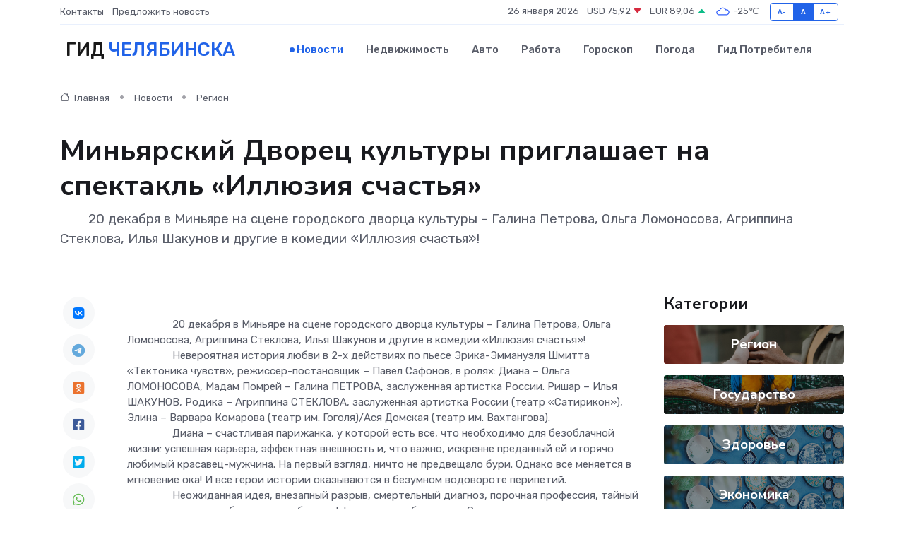

--- FILE ---
content_type: text/html; charset=UTF-8
request_url: https://prochelyabinsk.ru/news/region/minyarskiy-dvorec-kultury-priglashaet-na-spektakl-illyuziya-schastya.htm
body_size: 10116
content:
<!DOCTYPE html>
<html lang="ru">
<head>
	<meta charset="utf-8">
	<meta name="csrf-token" content="yIChVFt6IrweoeQ76D2rhoCSsHvqTHu45zcg7Mic">
    <meta http-equiv="X-UA-Compatible" content="IE=edge">
    <meta name="viewport" content="width=device-width, initial-scale=1">
    <title>Миньярский Дворец культуры приглашает на спектакль «Иллюзия счастья» - новости Челябинска</title>
    <meta name="description" property="description" content="&nbsp;&nbsp;&nbsp;&nbsp;&nbsp;&nbsp;&nbsp;&nbsp;20 декабря в Миньяре на сцене городского дворца культуры – Галина Петрова, Ольга Ломоносова, Агриппина Стеклова, Илья Шакунов и другие в комедии «Иллюзия счастья»!">
    
    <meta property="fb:pages" content="105958871990207" />
    <link rel="shortcut icon" type="image/x-icon" href="https://prochelyabinsk.ru/favicon.svg">
    <link rel="canonical" href="https://prochelyabinsk.ru/news/region/minyarskiy-dvorec-kultury-priglashaet-na-spektakl-illyuziya-schastya.htm">
    <link rel="preconnect" href="https://fonts.gstatic.com">
    <link rel="dns-prefetch" href="https://fonts.googleapis.com">
    <link rel="dns-prefetch" href="https://pagead2.googlesyndication.com">
    <link rel="dns-prefetch" href="https://res.cloudinary.com">
    <link href="https://fonts.googleapis.com/css2?family=Nunito+Sans:wght@400;700&family=Rubik:wght@400;500;700&display=swap" rel="stylesheet">
    <link rel="stylesheet" type="text/css" href="https://prochelyabinsk.ru/assets/font-awesome/css/all.min.css">
    <link rel="stylesheet" type="text/css" href="https://prochelyabinsk.ru/assets/bootstrap-icons/bootstrap-icons.css">
    <link rel="stylesheet" type="text/css" href="https://prochelyabinsk.ru/assets/tiny-slider/tiny-slider.css">
    <link rel="stylesheet" type="text/css" href="https://prochelyabinsk.ru/assets/glightbox/css/glightbox.min.css">
    <link rel="stylesheet" type="text/css" href="https://prochelyabinsk.ru/assets/plyr/plyr.css">
    <link id="style-switch" rel="stylesheet" type="text/css" href="https://prochelyabinsk.ru/assets/css/style.css">
    <link rel="stylesheet" type="text/css" href="https://prochelyabinsk.ru/assets/css/style2.css">

    <meta name="twitter:card" content="summary">
    <meta name="twitter:site" content="@mysite">
    <meta name="twitter:title" content="Миньярский Дворец культуры приглашает на спектакль «Иллюзия счастья» - новости Челябинска">
    <meta name="twitter:description" content="&nbsp;&nbsp;&nbsp;&nbsp;&nbsp;&nbsp;&nbsp;&nbsp;20 декабря в Миньяре на сцене городского дворца культуры – Галина Петрова, Ольга Ломоносова, Агриппина Стеклова, Илья Шакунов и другие в комедии «Иллюзия счастья»!">
    <meta name="twitter:creator" content="@mysite">
    <meta name="twitter:image:src" content="https://res.cloudinary.com/dfipchlpf/image/upload/g3o06tntswhwwyjikvmz">
    <meta name="twitter:domain" content="prochelyabinsk.ru">
    <meta name="twitter:card" content="summary_large_image" /><meta name="twitter:image" content="https://res.cloudinary.com/dfipchlpf/image/upload/g3o06tntswhwwyjikvmz">

    <meta property="og:url" content="http://prochelyabinsk.ru/news/region/minyarskiy-dvorec-kultury-priglashaet-na-spektakl-illyuziya-schastya.htm">
    <meta property="og:title" content="Миньярский Дворец культуры приглашает на спектакль «Иллюзия счастья» - новости Челябинска">
    <meta property="og:description" content="&nbsp;&nbsp;&nbsp;&nbsp;&nbsp;&nbsp;&nbsp;&nbsp;20 декабря в Миньяре на сцене городского дворца культуры – Галина Петрова, Ольга Ломоносова, Агриппина Стеклова, Илья Шакунов и другие в комедии «Иллюзия счастья»!">
    <meta property="og:type" content="website">
    <meta property="og:image" content="https://res.cloudinary.com/dfipchlpf/image/upload/g3o06tntswhwwyjikvmz">
    <meta property="og:locale" content="ru_RU">
    <meta property="og:site_name" content="Гид Челябинска">
    

    <link rel="image_src" href="https://res.cloudinary.com/dfipchlpf/image/upload/g3o06tntswhwwyjikvmz" />

    <link rel="alternate" type="application/rss+xml" href="https://prochelyabinsk.ru/feed" title="Челябинск: гид, новости, афиша">
        <script async src="https://pagead2.googlesyndication.com/pagead/js/adsbygoogle.js"></script>
    <script>
        (adsbygoogle = window.adsbygoogle || []).push({
            google_ad_client: "ca-pub-0899253526956684",
            enable_page_level_ads: true
        });
    </script>
        
    
    
    
    <script>if (window.top !== window.self) window.top.location.replace(window.self.location.href);</script>
    <script>if(self != top) { top.location=document.location;}</script>

<!-- Google tag (gtag.js) -->
<script async src="https://www.googletagmanager.com/gtag/js?id=G-71VQP5FD0J"></script>
<script>
  window.dataLayer = window.dataLayer || [];
  function gtag(){dataLayer.push(arguments);}
  gtag('js', new Date());

  gtag('config', 'G-71VQP5FD0J');
</script>
</head>
<body>
<script type="text/javascript" > (function(m,e,t,r,i,k,a){m[i]=m[i]||function(){(m[i].a=m[i].a||[]).push(arguments)}; m[i].l=1*new Date();k=e.createElement(t),a=e.getElementsByTagName(t)[0],k.async=1,k.src=r,a.parentNode.insertBefore(k,a)}) (window, document, "script", "https://mc.yandex.ru/metrika/tag.js", "ym"); ym(54009475, "init", {}); ym(86840228, "init", { clickmap:true, trackLinks:true, accurateTrackBounce:true, webvisor:true });</script> <noscript><div><img src="https://mc.yandex.ru/watch/54009475" style="position:absolute; left:-9999px;" alt="" /><img src="https://mc.yandex.ru/watch/86840228" style="position:absolute; left:-9999px;" alt="" /></div></noscript>
<script type="text/javascript">
    new Image().src = "//counter.yadro.ru/hit?r"+escape(document.referrer)+((typeof(screen)=="undefined")?"":";s"+screen.width+"*"+screen.height+"*"+(screen.colorDepth?screen.colorDepth:screen.pixelDepth))+";u"+escape(document.URL)+";h"+escape(document.title.substring(0,150))+";"+Math.random();
</script>
<!-- Rating@Mail.ru counter -->
<script type="text/javascript">
var _tmr = window._tmr || (window._tmr = []);
_tmr.push({id: "3138453", type: "pageView", start: (new Date()).getTime()});
(function (d, w, id) {
  if (d.getElementById(id)) return;
  var ts = d.createElement("script"); ts.type = "text/javascript"; ts.async = true; ts.id = id;
  ts.src = "https://top-fwz1.mail.ru/js/code.js";
  var f = function () {var s = d.getElementsByTagName("script")[0]; s.parentNode.insertBefore(ts, s);};
  if (w.opera == "[object Opera]") { d.addEventListener("DOMContentLoaded", f, false); } else { f(); }
})(document, window, "topmailru-code");
</script><noscript><div>
<img src="https://top-fwz1.mail.ru/counter?id=3138453;js=na" style="border:0;position:absolute;left:-9999px;" alt="Top.Mail.Ru" />
</div></noscript>
<!-- //Rating@Mail.ru counter -->

<header class="navbar-light navbar-sticky header-static">
    <div class="navbar-top d-none d-lg-block small">
        <div class="container">
            <div class="d-md-flex justify-content-between align-items-center my-1">
                <!-- Top bar left -->
                <ul class="nav">
                    <li class="nav-item">
                        <a class="nav-link ps-0" href="https://prochelyabinsk.ru/contacts">Контакты</a>
                    </li>
                    <li class="nav-item">
                        <a class="nav-link ps-0" href="https://prochelyabinsk.ru/sendnews">Предложить новость</a>
                    </li>
                    
                </ul>
                <!-- Top bar right -->
                <div class="d-flex align-items-center">
                    
                    <ul class="list-inline mb-0 text-center text-sm-end me-3">
						<li class="list-inline-item">
							<span>26 января 2026</span>
						</li>
                        <li class="list-inline-item">
                            <a class="nav-link px-0" href="https://prochelyabinsk.ru/currency">
                                <span>USD 75,92 <i class="bi bi-caret-down-fill text-danger"></i></span>
                            </a>
						</li>
                        <li class="list-inline-item">
                            <a class="nav-link px-0" href="https://prochelyabinsk.ru/currency">
                                <span>EUR 89,06 <i class="bi bi-caret-up-fill text-success"></i></span>
                            </a>
						</li>
						<li class="list-inline-item">
                            <a class="nav-link px-0" href="https://prochelyabinsk.ru/pogoda">
                                <svg xmlns="http://www.w3.org/2000/svg" width="25" height="25" viewBox="0 0 30 30"><path fill="#315EFB" fill-rule="evenodd" d="M25.036 13.066a4.948 4.948 0 0 1 0 5.868A4.99 4.99 0 0 1 20.99 21H8.507a4.49 4.49 0 0 1-3.64-1.86 4.458 4.458 0 0 1 0-5.281A4.491 4.491 0 0 1 8.506 12c.686 0 1.37.159 1.996.473a.5.5 0 0 1 .16.766l-.33.399a.502.502 0 0 1-.598.132 2.976 2.976 0 0 0-3.346.608 3.007 3.007 0 0 0 .334 4.532c.527.396 1.177.59 1.836.59H20.94a3.54 3.54 0 0 0 2.163-.711 3.497 3.497 0 0 0 1.358-3.206 3.45 3.45 0 0 0-.706-1.727A3.486 3.486 0 0 0 20.99 12.5c-.07 0-.138.016-.208.02-.328.02-.645.085-.947.192a.496.496 0 0 1-.63-.287 4.637 4.637 0 0 0-.445-.874 4.495 4.495 0 0 0-.584-.733A4.461 4.461 0 0 0 14.998 9.5a4.46 4.46 0 0 0-3.177 1.318 2.326 2.326 0 0 0-.135.147.5.5 0 0 1-.592.131 5.78 5.78 0 0 0-.453-.19.5.5 0 0 1-.21-.79A5.97 5.97 0 0 1 14.998 8a5.97 5.97 0 0 1 4.237 1.757c.398.399.704.85.966 1.319.262-.042.525-.076.79-.076a4.99 4.99 0 0 1 4.045 2.066zM0 0v30V0zm30 0v30V0z"></path></svg>
                                <span>-25&#8451;</span>
                            </a>
						</li>
					</ul>

                    <!-- Font size accessibility START -->
                    <div class="btn-group me-2" role="group" aria-label="font size changer">
                        <input type="radio" class="btn-check" name="fntradio" id="font-sm">
                        <label class="btn btn-xs btn-outline-primary mb-0" for="font-sm">A-</label>

                        <input type="radio" class="btn-check" name="fntradio" id="font-default" checked>
                        <label class="btn btn-xs btn-outline-primary mb-0" for="font-default">A</label>

                        <input type="radio" class="btn-check" name="fntradio" id="font-lg">
                        <label class="btn btn-xs btn-outline-primary mb-0" for="font-lg">A+</label>
                    </div>

                    
                </div>
            </div>
            <!-- Divider -->
            <div class="border-bottom border-2 border-primary opacity-1"></div>
        </div>
    </div>

    <!-- Logo Nav START -->
    <nav class="navbar navbar-expand-lg">
        <div class="container">
            <!-- Logo START -->
            <a class="navbar-brand" href="https://prochelyabinsk.ru" style="text-align: end;">
                
                			<span class="ms-2 fs-3 text-uppercase fw-normal">Гид <span style="color: #2163e8;">Челябинска</span></span>
                            </a>
            <!-- Logo END -->

            <!-- Responsive navbar toggler -->
            <button class="navbar-toggler ms-auto" type="button" data-bs-toggle="collapse"
                data-bs-target="#navbarCollapse" aria-controls="navbarCollapse" aria-expanded="false"
                aria-label="Toggle navigation">
                <span class="text-body h6 d-none d-sm-inline-block">Menu</span>
                <span class="navbar-toggler-icon"></span>
            </button>

            <!-- Main navbar START -->
            <div class="collapse navbar-collapse" id="navbarCollapse">
                <ul class="navbar-nav navbar-nav-scroll mx-auto">
                                        <li class="nav-item"> <a class="nav-link active" href="https://prochelyabinsk.ru/news">Новости</a></li>
                                        <li class="nav-item"> <a class="nav-link" href="https://prochelyabinsk.ru/realty">Недвижимость</a></li>
                                        <li class="nav-item"> <a class="nav-link" href="https://prochelyabinsk.ru/auto">Авто</a></li>
                                        <li class="nav-item"> <a class="nav-link" href="https://prochelyabinsk.ru/job">Работа</a></li>
                                        <li class="nav-item"> <a class="nav-link" href="https://prochelyabinsk.ru/horoscope">Гороскоп</a></li>
                                        <li class="nav-item"> <a class="nav-link" href="https://prochelyabinsk.ru/pogoda">Погода</a></li>
                                        <li class="nav-item"> <a class="nav-link" href="https://prochelyabinsk.ru/poleznoe">Гид потребителя</a></li>
                                    </ul>
            </div>
            <!-- Main navbar END -->

            
        </div>
    </nav>
    <!-- Logo Nav END -->
</header>
    <main>
        <!-- =======================
                Main content START -->
        <section class="pt-3 pb-lg-5">
            <div class="container" data-sticky-container>
                <div class="row">
                    <!-- Main Post START -->
                    <div class="col-lg-9">
                        <!-- Categorie Detail START -->
                        <div class="mb-4">
							<nav aria-label="breadcrumb" itemscope itemtype="http://schema.org/BreadcrumbList">
								<ol class="breadcrumb breadcrumb-dots">
									<li class="breadcrumb-item" itemprop="itemListElement" itemscope itemtype="http://schema.org/ListItem">
										<meta itemprop="name" content="Гид Челябинска">
										<meta itemprop="position" content="1">
										<meta itemprop="item" content="https://prochelyabinsk.ru">
										<a itemprop="url" href="https://prochelyabinsk.ru">
										<i class="bi bi-house me-1"></i> Главная
										</a>
									</li>
									<li class="breadcrumb-item" itemprop="itemListElement" itemscope itemtype="http://schema.org/ListItem">
										<meta itemprop="name" content="Новости">
										<meta itemprop="position" content="2">
										<meta itemprop="item" content="https://prochelyabinsk.ru/news">
										<a itemprop="url" href="https://prochelyabinsk.ru/news"> Новости</a>
									</li>
									<li class="breadcrumb-item" aria-current="page" itemprop="itemListElement" itemscope itemtype="http://schema.org/ListItem">
										<meta itemprop="name" content="Регион">
										<meta itemprop="position" content="3">
										<meta itemprop="item" content="https://prochelyabinsk.ru/news/region">
										<a itemprop="url" href="https://prochelyabinsk.ru/news/region"> Регион</a>
									</li>
									<li aria-current="page" itemprop="itemListElement" itemscope itemtype="http://schema.org/ListItem">
									<meta itemprop="name" content="Миньярский Дворец культуры приглашает на спектакль «Иллюзия счастья»">
									<meta itemprop="position" content="4" />
									<meta itemprop="item" content="https://prochelyabinsk.ru/news/region/minyarskiy-dvorec-kultury-priglashaet-na-spektakl-illyuziya-schastya.htm">
									</li>
								</ol>
							</nav>
						
                        </div>
                    </div>
                </div>
                <div class="row align-items-center">
                                                        <!-- Content -->
                    <div class="col-md-12 mt-4 mt-md-0">
                                            <h1 class="display-6">Миньярский Дворец культуры приглашает на спектакль «Иллюзия счастья»</h1>
                        <p class="lead">&nbsp;&nbsp;&nbsp;&nbsp;&nbsp;&nbsp;&nbsp;&nbsp;20 декабря в Миньяре на сцене городского дворца культуры – Галина Петрова, Ольга Ломоносова, Агриппина Стеклова, Илья Шакунов и другие в комедии «Иллюзия счастья»!</p>
                    </div>
				                                    </div>
            </div>
        </section>
        <!-- =======================
        Main START -->
        <section class="pt-0">
            <div class="container position-relative" data-sticky-container>
                <div class="row">
                    <!-- Left sidebar START -->
                    <div class="col-md-1">
                        <div class="text-start text-lg-center mb-5" data-sticky data-margin-top="80" data-sticky-for="767">
                            <style>
                                .fa-vk::before {
                                    color: #07f;
                                }
                                .fa-telegram::before {
                                    color: #64a9dc;
                                }
                                .fa-facebook-square::before {
                                    color: #3b5998;
                                }
                                .fa-odnoklassniki-square::before {
                                    color: #eb722e;
                                }
                                .fa-twitter-square::before {
                                    color: #00aced;
                                }
                                .fa-whatsapp::before {
                                    color: #65bc54;
                                }
                                .fa-viber::before {
                                    color: #7b519d;
                                }
                                .fa-moimir svg {
                                    background-color: #168de2;
                                    height: 18px;
                                    width: 18px;
                                    background-size: 18px 18px;
                                    border-radius: 4px;
                                    margin-bottom: 2px;
                                }
                            </style>
                            <ul class="nav text-white-force">
                                <li class="nav-item">
                                    <a class="nav-link icon-md rounded-circle m-1 p-0 fs-5 bg-light" href="https://vk.com/share.php?url=https://prochelyabinsk.ru/news/region/minyarskiy-dvorec-kultury-priglashaet-na-spektakl-illyuziya-schastya.htm&title=Миньярский Дворец культуры приглашает на спектакль «Иллюзия счастья» - новости Челябинска&utm_source=share" rel="nofollow" target="_blank">
                                        <i class="fab fa-vk align-middle text-body"></i>
                                    </a>
                                </li>
                                <li class="nav-item">
                                    <a class="nav-link icon-md rounded-circle m-1 p-0 fs-5 bg-light" href="https://t.me/share/url?url=https://prochelyabinsk.ru/news/region/minyarskiy-dvorec-kultury-priglashaet-na-spektakl-illyuziya-schastya.htm&text=Миньярский Дворец культуры приглашает на спектакль «Иллюзия счастья» - новости Челябинска&utm_source=share" rel="nofollow" target="_blank">
                                        <i class="fab fa-telegram align-middle text-body"></i>
                                    </a>
                                </li>
                                <li class="nav-item">
                                    <a class="nav-link icon-md rounded-circle m-1 p-0 fs-5 bg-light" href="https://connect.ok.ru/offer?url=https://prochelyabinsk.ru/news/region/minyarskiy-dvorec-kultury-priglashaet-na-spektakl-illyuziya-schastya.htm&title=Миньярский Дворец культуры приглашает на спектакль «Иллюзия счастья» - новости Челябинска&utm_source=share" rel="nofollow" target="_blank">
                                        <i class="fab fa-odnoklassniki-square align-middle text-body"></i>
                                    </a>
                                </li>
                                <li class="nav-item">
                                    <a class="nav-link icon-md rounded-circle m-1 p-0 fs-5 bg-light" href="https://www.facebook.com/sharer.php?src=sp&u=https://prochelyabinsk.ru/news/region/minyarskiy-dvorec-kultury-priglashaet-na-spektakl-illyuziya-schastya.htm&title=Миньярский Дворец культуры приглашает на спектакль «Иллюзия счастья» - новости Челябинска&utm_source=share" rel="nofollow" target="_blank">
                                        <i class="fab fa-facebook-square align-middle text-body"></i>
                                    </a>
                                </li>
                                <li class="nav-item">
                                    <a class="nav-link icon-md rounded-circle m-1 p-0 fs-5 bg-light" href="https://twitter.com/intent/tweet?text=Миньярский Дворец культуры приглашает на спектакль «Иллюзия счастья» - новости Челябинска&url=https://prochelyabinsk.ru/news/region/minyarskiy-dvorec-kultury-priglashaet-na-spektakl-illyuziya-schastya.htm&utm_source=share" rel="nofollow" target="_blank">
                                        <i class="fab fa-twitter-square align-middle text-body"></i>
                                    </a>
                                </li>
                                <li class="nav-item">
                                    <a class="nav-link icon-md rounded-circle m-1 p-0 fs-5 bg-light" href="https://api.whatsapp.com/send?text=Миньярский Дворец культуры приглашает на спектакль «Иллюзия счастья» - новости Челябинска https://prochelyabinsk.ru/news/region/minyarskiy-dvorec-kultury-priglashaet-na-spektakl-illyuziya-schastya.htm&utm_source=share" rel="nofollow" target="_blank">
                                        <i class="fab fa-whatsapp align-middle text-body"></i>
                                    </a>
                                </li>
                                <li class="nav-item">
                                    <a class="nav-link icon-md rounded-circle m-1 p-0 fs-5 bg-light" href="viber://forward?text=Миньярский Дворец культуры приглашает на спектакль «Иллюзия счастья» - новости Челябинска https://prochelyabinsk.ru/news/region/minyarskiy-dvorec-kultury-priglashaet-na-spektakl-illyuziya-schastya.htm&utm_source=share" rel="nofollow" target="_blank">
                                        <i class="fab fa-viber align-middle text-body"></i>
                                    </a>
                                </li>
                                <li class="nav-item">
                                    <a class="nav-link icon-md rounded-circle m-1 p-0 fs-5 bg-light" href="https://connect.mail.ru/share?url=https://prochelyabinsk.ru/news/region/minyarskiy-dvorec-kultury-priglashaet-na-spektakl-illyuziya-schastya.htm&title=Миньярский Дворец культуры приглашает на спектакль «Иллюзия счастья» - новости Челябинска&utm_source=share" rel="nofollow" target="_blank">
                                        <i class="fab fa-moimir align-middle text-body"><svg viewBox='0 0 24 24' xmlns='http://www.w3.org/2000/svg'><path d='M8.889 9.667a1.333 1.333 0 100-2.667 1.333 1.333 0 000 2.667zm6.222 0a1.333 1.333 0 100-2.667 1.333 1.333 0 000 2.667zm4.77 6.108l-1.802-3.028a.879.879 0 00-1.188-.307.843.843 0 00-.313 1.166l.214.36a6.71 6.71 0 01-4.795 1.996 6.711 6.711 0 01-4.792-1.992l.217-.364a.844.844 0 00-.313-1.166.878.878 0 00-1.189.307l-1.8 3.028a.844.844 0 00.312 1.166.88.88 0 001.189-.307l.683-1.147a8.466 8.466 0 005.694 2.18 8.463 8.463 0 005.698-2.184l.685 1.151a.873.873 0 001.189.307.844.844 0 00.312-1.166z' fill='#FFF' fill-rule='evenodd'/></svg></i>
                                    </a>
                                </li>
                                
                            </ul>
                        </div>
                    </div>
                    <!-- Left sidebar END -->

                    <!-- Main Content START -->
                    <div class="col-md-10 col-lg-8 mb-5">
                        <div class="mb-4">
                                                    </div>
                        <div itemscope itemtype="http://schema.org/NewsArticle">
                            <meta itemprop="headline" content="Миньярский Дворец культуры приглашает на спектакль «Иллюзия счастья»">
                            <meta itemprop="identifier" content="https://prochelyabinsk.ru/8401540">
                            <span itemprop="articleBody">&nbsp; &nbsp; &nbsp; &nbsp; &nbsp; &nbsp; &nbsp; &nbsp; 20 декабря в Миньяре на сцене городского дворца культуры – Галина Петрова, Ольга Ломоносова, Агриппина Стеклова, Илья Шакунов и другие в комедии «Иллюзия счастья»!&nbsp;  <br> &nbsp; &nbsp; &nbsp; &nbsp; &nbsp; &nbsp; &nbsp; &nbsp; Невероятная история любви в 2-х действиях по пьесе Эрика-Эммануэля Шмитта «Тектоника чувств», режиссер-постановщик – Павел Сафонов, в ролях: Диана – Ольга ЛОМОНОСОВА, Мадам Помрей – Галина ПЕТРОВА, заслуженная артистка России. Ришар – Илья ШАКУНОВ, Родика – Агриппина СТЕКЛОВА, заслуженная артистка России (театр «Сатирикон»), Элина – Варвара Комарова (театр им. Гоголя)/Ася Домская (театр им. Вахтангова). <br> &nbsp; &nbsp; &nbsp; &nbsp; &nbsp; &nbsp; &nbsp; &nbsp; Диана – счастливая парижанка, у которой есть все, что необходимо для безоблачной жизни: успешная карьера, эффектная внешность и, что важно, искренне преданный ей и горячо любимый красавец-мужчина. На первый взгляд, ничто не предвещало бури. Однако все меняется в мгновение ока! И все герои истории оказываются в безумном водовороте перипетий. 
										
											
											

										

                        
                        
							
							<br> &nbsp; &nbsp; &nbsp; &nbsp; &nbsp; &nbsp; &nbsp; &nbsp; Неожиданная идея, внезапный разрыв, смертельный диагноз, порочная профессия, тайный сговор, коварное заблуждение, обман, эффектное разоблачение… Стоит ли говорить, что вас ждет непредсказуемая развязка? <br> &nbsp; &nbsp; &nbsp; &nbsp; &nbsp; &nbsp; &nbsp; &nbsp; Действие постановки подобно тектоническим колебаниям почвы! Но на эти катаклизмы стоит посмотреть! Остроумные, тонкие и утонченные диалоги – еще одна изюминка спектакля. Ждем вас на любовной истории, которую забыть невозможно! <br> &nbsp; &nbsp; &nbsp; &nbsp; &nbsp; &nbsp; &nbsp; &nbsp; Спектакль поставлен по пьесе «Тектоника чувств» Эрика-Эммануэля Шмитта, французского и бельгийского драматурга, современного классика, пьесы которого переведены на десятки языков. <br> &nbsp; &nbsp; &nbsp; &nbsp; &nbsp; &nbsp; &nbsp; &nbsp; Продолжительность – 2 часа 30 минут (с одним антрактом) <br> &nbsp; &nbsp; &nbsp; &nbsp; &nbsp; &nbsp; &nbsp; &nbsp; Электронные билеты:&nbsp; https://iframeab-pre2544.intickets.ru/event/14406563 <br> &nbsp; &nbsp; &nbsp; &nbsp; &nbsp; &nbsp; &nbsp; &nbsp; Билеты в кассе дворца культуры и онлайн. Количество билетов в свободной продаже ограничено! <br> &nbsp; &nbsp; &nbsp; &nbsp; &nbsp; &nbsp; &nbsp; &nbsp; Тел. кассы: +7 (912) 807-97-70, 8 (35159) 2-05-12. <br> <br> <br> <p> Миньярский ГДК </p></span>
                        </div>
                                                                        <div><a href="https://www.xn----7sbab9byagn3e.xn--p1ai/news/Minyurskij_Dvorec_kulturi_priglashaet_na_spektakl_%c2%abIllyuziyu_schastyu%c2%bb-16552" target="_blank" rel="author">Источник</a></div>
                                                                        <div class="col-12 mt-3"><a href="https://prochelyabinsk.ru/sendnews">Предложить новость</a></div>
                        <div class="col-12 mt-5">
                            <h2 class="my-3">Последние новости</h2>
                            <div class="row gy-4">
                                <!-- Card item START -->
<div class="col-sm-6">
    <div class="card" itemscope="" itemtype="http://schema.org/BlogPosting">
        <!-- Card img -->
        <div class="position-relative">
                        <img class="card-img" src="https://res.cloudinary.com/dfipchlpf/image/upload/c_fill,w_420,h_315,q_auto,g_face/w1zu3fp9scxosi6pnsnc" alt="Займы без паники: как не утонуть в процентах и выбрать выгодный вариант" itemprop="image">
                    </div>
        <div class="card-body px-0 pt-3" itemprop="name">
            <h4 class="card-title" itemprop="headline"><a href="https://prochelyabinsk.ru/news/ekonomika/zaymy-bez-paniki-kak-ne-utonut-v-procentah-i-vybrat-vygodnyy-variant.htm"
                    class="btn-link text-reset fw-bold" itemprop="url">Займы без паники: как не утонуть в процентах и выбрать выгодный вариант</a></h4>
            <p class="card-text" itemprop="articleBody">Финансовые решения без стресса - реально. Главное, понимать, что скрывается за цифрами и как выбрать правильный кредит.</p>
        </div>
        <meta itemprop="author" content="Редактор"/>
        <meta itemscope itemprop="mainEntityOfPage" itemType="https://schema.org/WebPage" itemid="https://prochelyabinsk.ru/news/ekonomika/zaymy-bez-paniki-kak-ne-utonut-v-procentah-i-vybrat-vygodnyy-variant.htm"/>
        <meta itemprop="dateModified" content="2025-11-08"/>
        <meta itemprop="datePublished" content="2025-11-08"/>
    </div>
</div>
<!-- Card item END -->
<!-- Card item START -->
<div class="col-sm-6">
    <div class="card" itemscope="" itemtype="http://schema.org/BlogPosting">
        <!-- Card img -->
        <div class="position-relative">
                        <img class="card-img" src="https://res.cloudinary.com/dfipchlpf/image/upload/c_fill,w_420,h_315,q_auto,g_face/mvhp9pgm5grs6enztcvx" alt="На заводе в Челябинской области сокращают свыше 300 работников из-за консервации цеха" itemprop="image">
                    </div>
        <div class="card-body px-0 pt-3" itemprop="name">
            <h4 class="card-title" itemprop="headline"><a href="https://prochelyabinsk.ru/news/ekonomika/na-zavode-v-chelyabinskoy-oblasti-sokraschayut-svyshe-300-rabotnikov-iz-za-konservacii-ceha.htm"
                    class="btn-link text-reset fw-bold" itemprop="url">На заводе в Челябинской области сокращают свыше 300 работников из-за консервации цеха</a></h4>
            <p class="card-text" itemprop="articleBody">В Челябинской области более 300 рабочих Ашинского металлургического завода попали под сокращение из-за консервации цеха нержавеющей стали.</p>
        </div>
        <meta itemprop="author" content="Редактор"/>
        <meta itemscope itemprop="mainEntityOfPage" itemType="https://schema.org/WebPage" itemid="https://prochelyabinsk.ru/news/ekonomika/na-zavode-v-chelyabinskoy-oblasti-sokraschayut-svyshe-300-rabotnikov-iz-za-konservacii-ceha.htm"/>
        <meta itemprop="dateModified" content="2025-10-27"/>
        <meta itemprop="datePublished" content="2025-10-27"/>
    </div>
</div>
<!-- Card item END -->
<!-- Card item START -->
<div class="col-sm-6">
    <div class="card" itemscope="" itemtype="http://schema.org/BlogPosting">
        <!-- Card img -->
        <div class="position-relative">
                        <img class="card-img" src="https://prochelyabinsk.ru/images/noimg-420x315.png" alt="В Екатеринбург поступили турецкие лимоны, зараженные красной померанцевой щитовкой">
                    </div>
        <div class="card-body px-0 pt-3" itemprop="name">
            <h4 class="card-title" itemprop="headline"><a href="https://prochelyabinsk.ru/news/zdorove/v-ekaterinburg-postupili-tureckie-limony-zarazhennye-krasnoy-pomerancevoy-schitovkoy.htm"
                    class="btn-link text-reset fw-bold" itemprop="url">В Екатеринбург поступили турецкие лимоны, зараженные красной померанцевой щитовкой</a></h4>
            <p class="card-text" itemprop="articleBody">25&amp;nbsp;октября 2025 года в Екатеринбург из Турции автотранспортом&amp;nbsp;поступило 20 тонн лимонов, ввоз которых проконтролировали инспекторы Уральского межрегионального управления Россельхознадзора.</p>
        </div>
        <meta itemprop="author" content="Редактор"/>
        <meta itemscope itemprop="mainEntityOfPage" itemType="https://schema.org/WebPage" itemid="https://prochelyabinsk.ru/news/zdorove/v-ekaterinburg-postupili-tureckie-limony-zarazhennye-krasnoy-pomerancevoy-schitovkoy.htm"/>
        <meta itemprop="dateModified" content="2025-10-27"/>
        <meta itemprop="datePublished" content="2025-10-27"/>
    </div>
</div>
<!-- Card item END -->
<!-- Card item START -->
<div class="col-sm-6">
    <div class="card" itemscope="" itemtype="http://schema.org/BlogPosting">
        <!-- Card img -->
        <div class="position-relative">
            <img class="card-img" src="https://res.cloudinary.com/dchlllsu2/image/upload/c_fill,w_420,h_315,q_auto,g_face/gum5gveb8e4ybmvanybm" alt="Коррекция фиброза и возрастных изменений: когда показан эндотканевой лифтинг" itemprop="image">
        </div>
        <div class="card-body px-0 pt-3" itemprop="name">
            <h4 class="card-title" itemprop="headline"><a href="https://krasnodar-gid.ru/news/ekonomika/korrekciya-fibroza-i-vozrastnyh-izmeneniy-kogda-pokazan-endotkanevoy-lifting.htm" class="btn-link text-reset fw-bold" itemprop="url">Коррекция фиброза и возрастных изменений: когда показан эндотканевой лифтинг</a></h4>
            <p class="card-text" itemprop="articleBody">Как современная технология помогает вернуть коже упругость, убрать отёки и улучшить рельеф без хирургии</p>
        </div>
        <meta itemprop="author" content="Редактор"/>
        <meta itemscope itemprop="mainEntityOfPage" itemType="https://schema.org/WebPage" itemid="https://krasnodar-gid.ru/news/ekonomika/korrekciya-fibroza-i-vozrastnyh-izmeneniy-kogda-pokazan-endotkanevoy-lifting.htm"/>
        <meta itemprop="dateModified" content="2026-01-26"/>
        <meta itemprop="datePublished" content="2026-01-26"/>
    </div>
</div>
<!-- Card item END -->
                            </div>
                        </div>
						<div class="col-12 bg-primary bg-opacity-10 p-2 mt-3 rounded">
							На этом сайте вы сможете узнать актуальные данные о <a href="https://cherkessk-gid.ru/pogoda">погоде в Черкесске</a>, включая прогнозы на ближайшие дни и часы
						</div>
                        <!-- Comments START -->
                        <div class="mt-5">
                            <h3>Комментарии (0)</h3>
                        </div>
                        <!-- Comments END -->
                        <!-- Reply START -->
                        <div>
                            <h3>Добавить комментарий</h3>
                            <small>Ваш email не публикуется. Обязательные поля отмечены *</small>
                            <form class="row g-3 mt-2">
                                <div class="col-md-6">
                                    <label class="form-label">Имя *</label>
                                    <input type="text" class="form-control" aria-label="First name">
                                </div>
                                <div class="col-md-6">
                                    <label class="form-label">Email *</label>
                                    <input type="email" class="form-control">
                                </div>
                                <div class="col-12">
                                    <label class="form-label">Текст комментария *</label>
                                    <textarea class="form-control" rows="3"></textarea>
                                </div>
                                <div class="col-12">
                                    <button type="submit" class="btn btn-primary">Оставить комментарий</button>
                                </div>
                            </form>
                        </div>
                        <!-- Reply END -->
                    </div>
                    <!-- Main Content END -->
                    <!-- Right sidebar START -->
                    <div class="col-lg-3 d-none d-lg-block">
                        <div data-sticky data-margin-top="80" data-sticky-for="991">
                            <!-- Categories -->
                            <div>
                                <h4 class="mb-3">Категории</h4>
                                                                    <!-- Category item -->
                                    <div class="text-center mb-3 card-bg-scale position-relative overflow-hidden rounded"
                                        style="background-image:url(https://prochelyabinsk.ru/assets/images/blog/4by3/09.jpg); background-position: center left; background-size: cover;">
                                        <div class="bg-dark-overlay-4 p-3">
                                            <a href="https://prochelyabinsk.ru/news/region"
                                                class="stretched-link btn-link fw-bold text-white h5">Регион</a>
                                        </div>
                                    </div>
                                                                    <!-- Category item -->
                                    <div class="text-center mb-3 card-bg-scale position-relative overflow-hidden rounded"
                                        style="background-image:url(https://prochelyabinsk.ru/assets/images/blog/4by3/03.jpg); background-position: center left; background-size: cover;">
                                        <div class="bg-dark-overlay-4 p-3">
                                            <a href="https://prochelyabinsk.ru/news/gosudarstvo"
                                                class="stretched-link btn-link fw-bold text-white h5">Государство</a>
                                        </div>
                                    </div>
                                                                    <!-- Category item -->
                                    <div class="text-center mb-3 card-bg-scale position-relative overflow-hidden rounded"
                                        style="background-image:url(https://prochelyabinsk.ru/assets/images/blog/4by3/02.jpg); background-position: center left; background-size: cover;">
                                        <div class="bg-dark-overlay-4 p-3">
                                            <a href="https://prochelyabinsk.ru/news/zdorove"
                                                class="stretched-link btn-link fw-bold text-white h5">Здоровье</a>
                                        </div>
                                    </div>
                                                                    <!-- Category item -->
                                    <div class="text-center mb-3 card-bg-scale position-relative overflow-hidden rounded"
                                        style="background-image:url(https://prochelyabinsk.ru/assets/images/blog/4by3/02.jpg); background-position: center left; background-size: cover;">
                                        <div class="bg-dark-overlay-4 p-3">
                                            <a href="https://prochelyabinsk.ru/news/ekonomika"
                                                class="stretched-link btn-link fw-bold text-white h5">Экономика</a>
                                        </div>
                                    </div>
                                                                    <!-- Category item -->
                                    <div class="text-center mb-3 card-bg-scale position-relative overflow-hidden rounded"
                                        style="background-image:url(https://prochelyabinsk.ru/assets/images/blog/4by3/03.jpg); background-position: center left; background-size: cover;">
                                        <div class="bg-dark-overlay-4 p-3">
                                            <a href="https://prochelyabinsk.ru/news/politika"
                                                class="stretched-link btn-link fw-bold text-white h5">Политика</a>
                                        </div>
                                    </div>
                                                                    <!-- Category item -->
                                    <div class="text-center mb-3 card-bg-scale position-relative overflow-hidden rounded"
                                        style="background-image:url(https://prochelyabinsk.ru/assets/images/blog/4by3/06.jpg); background-position: center left; background-size: cover;">
                                        <div class="bg-dark-overlay-4 p-3">
                                            <a href="https://prochelyabinsk.ru/news/nauka-i-obrazovanie"
                                                class="stretched-link btn-link fw-bold text-white h5">Наука и Образование</a>
                                        </div>
                                    </div>
                                                                    <!-- Category item -->
                                    <div class="text-center mb-3 card-bg-scale position-relative overflow-hidden rounded"
                                        style="background-image:url(https://prochelyabinsk.ru/assets/images/blog/4by3/09.jpg); background-position: center left; background-size: cover;">
                                        <div class="bg-dark-overlay-4 p-3">
                                            <a href="https://prochelyabinsk.ru/news/proisshestviya"
                                                class="stretched-link btn-link fw-bold text-white h5">Происшествия</a>
                                        </div>
                                    </div>
                                                                    <!-- Category item -->
                                    <div class="text-center mb-3 card-bg-scale position-relative overflow-hidden rounded"
                                        style="background-image:url(https://prochelyabinsk.ru/assets/images/blog/4by3/05.jpg); background-position: center left; background-size: cover;">
                                        <div class="bg-dark-overlay-4 p-3">
                                            <a href="https://prochelyabinsk.ru/news/religiya"
                                                class="stretched-link btn-link fw-bold text-white h5">Религия</a>
                                        </div>
                                    </div>
                                                                    <!-- Category item -->
                                    <div class="text-center mb-3 card-bg-scale position-relative overflow-hidden rounded"
                                        style="background-image:url(https://prochelyabinsk.ru/assets/images/blog/4by3/05.jpg); background-position: center left; background-size: cover;">
                                        <div class="bg-dark-overlay-4 p-3">
                                            <a href="https://prochelyabinsk.ru/news/kultura"
                                                class="stretched-link btn-link fw-bold text-white h5">Культура</a>
                                        </div>
                                    </div>
                                                                    <!-- Category item -->
                                    <div class="text-center mb-3 card-bg-scale position-relative overflow-hidden rounded"
                                        style="background-image:url(https://prochelyabinsk.ru/assets/images/blog/4by3/09.jpg); background-position: center left; background-size: cover;">
                                        <div class="bg-dark-overlay-4 p-3">
                                            <a href="https://prochelyabinsk.ru/news/sport"
                                                class="stretched-link btn-link fw-bold text-white h5">Спорт</a>
                                        </div>
                                    </div>
                                                                    <!-- Category item -->
                                    <div class="text-center mb-3 card-bg-scale position-relative overflow-hidden rounded"
                                        style="background-image:url(https://prochelyabinsk.ru/assets/images/blog/4by3/07.jpg); background-position: center left; background-size: cover;">
                                        <div class="bg-dark-overlay-4 p-3">
                                            <a href="https://prochelyabinsk.ru/news/obschestvo"
                                                class="stretched-link btn-link fw-bold text-white h5">Общество</a>
                                        </div>
                                    </div>
                                                            </div>
                        </div>
                    </div>
                    <!-- Right sidebar END -->
                </div>
        </section>
    </main>
<footer class="bg-dark pt-5">
    
    <!-- Footer copyright START -->
    <div class="bg-dark-overlay-3 mt-5">
        <div class="container">
            <div class="row align-items-center justify-content-md-between py-4">
                <div class="col-md-6">
                    <!-- Copyright -->
                    <div class="text-center text-md-start text-primary-hover text-muted">
                        &#169;2026 Челябинск. Все права защищены.
                    </div>
                </div>
                
            </div>
        </div>
    </div>
    <!-- Footer copyright END -->
    <script type="application/ld+json">
        {"@context":"https:\/\/schema.org","@type":"Organization","name":"\u0427\u0435\u043b\u044f\u0431\u0438\u043d\u0441\u043a - \u0433\u0438\u0434, \u043d\u043e\u0432\u043e\u0441\u0442\u0438, \u0430\u0444\u0438\u0448\u0430","url":"https:\/\/prochelyabinsk.ru","sameAs":["https:\/\/vk.com\/public207891308","https:\/\/t.me\/chelyabinsk_gid"]}
    </script>
</footer>
<!-- Back to top -->
<div class="back-top"><i class="bi bi-arrow-up-short"></i></div>
<script src="https://prochelyabinsk.ru/assets/bootstrap/js/bootstrap.bundle.min.js"></script>
<script src="https://prochelyabinsk.ru/assets/tiny-slider/tiny-slider.js"></script>
<script src="https://prochelyabinsk.ru/assets/sticky-js/sticky.min.js"></script>
<script src="https://prochelyabinsk.ru/assets/glightbox/js/glightbox.min.js"></script>
<script src="https://prochelyabinsk.ru/assets/plyr/plyr.js"></script>
<script src="https://prochelyabinsk.ru/assets/js/functions.js"></script>
<script src="https://yastatic.net/share2/share.js" async></script>
<script defer src="https://static.cloudflareinsights.com/beacon.min.js/vcd15cbe7772f49c399c6a5babf22c1241717689176015" integrity="sha512-ZpsOmlRQV6y907TI0dKBHq9Md29nnaEIPlkf84rnaERnq6zvWvPUqr2ft8M1aS28oN72PdrCzSjY4U6VaAw1EQ==" data-cf-beacon='{"version":"2024.11.0","token":"90bd8953cbee4407994629470ced5098","r":1,"server_timing":{"name":{"cfCacheStatus":true,"cfEdge":true,"cfExtPri":true,"cfL4":true,"cfOrigin":true,"cfSpeedBrain":true},"location_startswith":null}}' crossorigin="anonymous"></script>
</body>
</html>


--- FILE ---
content_type: text/html; charset=utf-8
request_url: https://www.google.com/recaptcha/api2/aframe
body_size: 249
content:
<!DOCTYPE HTML><html><head><meta http-equiv="content-type" content="text/html; charset=UTF-8"></head><body><script nonce="DP8Z-F35E9GMd_0mcf64vw">/** Anti-fraud and anti-abuse applications only. See google.com/recaptcha */ try{var clients={'sodar':'https://pagead2.googlesyndication.com/pagead/sodar?'};window.addEventListener("message",function(a){try{if(a.source===window.parent){var b=JSON.parse(a.data);var c=clients[b['id']];if(c){var d=document.createElement('img');d.src=c+b['params']+'&rc='+(localStorage.getItem("rc::a")?sessionStorage.getItem("rc::b"):"");window.document.body.appendChild(d);sessionStorage.setItem("rc::e",parseInt(sessionStorage.getItem("rc::e")||0)+1);localStorage.setItem("rc::h",'1769388113488');}}}catch(b){}});window.parent.postMessage("_grecaptcha_ready", "*");}catch(b){}</script></body></html>